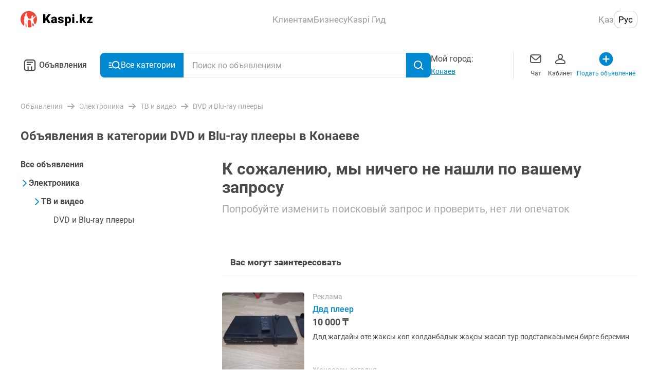

--- FILE ---
content_type: application/javascript; charset=UTF-8
request_url: https://obyavleniya.kaspi.kz/_nuxt/70ba4ee.js
body_size: 15418
content:
!function(){try{var t="undefined"!=typeof window?window:"undefined"!=typeof global?global:"undefined"!=typeof self?self:{},e=(new Error).stack;e&&(t._sentryDebugIds=t._sentryDebugIds||{},t._sentryDebugIds[e]="dc91899e-0fd3-473c-8aaf-9104445a8047",t._sentryDebugIdIdentifier="sentry-dbid-dc91899e-0fd3-473c-8aaf-9104445a8047")}catch(t){}}();var _global="undefined"!=typeof window?window:"undefined"!=typeof global?global:"undefined"!=typeof self?self:{};_global.SENTRY_RELEASE={id:"9ed80dcd74b143ceac1e455f5e0cba4d9f39aa74"},(window.webpackJsonp=window.webpackJsonp||[]).push([[55],{2:function(t,e,n){"use strict";n.d(e,"c",(function(){return R})),n.d(e,"d",(function(){return J})),n.d(e,"l",(function(){return z})),n.d(e,"m",(function(){return k})),n.d(e,"p",(function(){return A})),n.d(e,"q",(function(){return W})),n.d(e,"r",(function(){return I})),n.d(e,"s",(function(){return G})),n.d(e,"t",(function(){return Y}));n(10),n(9),n(8),n(13),n(14),n(68),n(97),n(36),n(98),n(103);var r=n(19),o=n(3),c=n(62),f=n(18),l=(n(34),n(57),n(682),n(6),n(683),n(58),n(12),n(119),n(27),n(43),n(684),n(688),n(46),n(275),n(276),n(277),n(278),n(279),n(280),n(281),n(282),n(283),n(284),n(285),n(286),n(287),n(288),n(225),n(226),n(227),n(228),n(229),n(230),n(231),n(232),n(233),n(234),n(235),n(236),n(237),n(238),n(239),n(240),n(241),n(7),n(96),n(90),n(69),n(4));n.d(e,"a",(function(){return l.computed})),n.d(e,"b",(function(){return l.customRef})),n.d(e,"e",(function(){return l.nextTick})),n.d(e,"f",(function(){return l.onBeforeMount})),n.d(e,"g",(function(){return l.onBeforeUnmount})),n.d(e,"h",(function(){return l.onMounted})),n.d(e,"i",(function(){return l.onUnmounted})),n.d(e,"j",(function(){return l.reactive})),n.d(e,"k",(function(){return l.ref})),n.d(e,"n",(function(){return l.toRefs})),n.d(e,"o",(function(){return l.unref})),n.d(e,"u",(function(){return l.watch}));var d=n(89),v=n(503),y=n.n(v);function h(t,e){var n="undefined"!=typeof Symbol&&t[Symbol.iterator]||t["@@iterator"];if(!n){if(Array.isArray(t)||(n=function(t,e){if(!t)return;if("string"==typeof t)return O(t,e);var n=Object.prototype.toString.call(t).slice(8,-1);"Object"===n&&t.constructor&&(n=t.constructor.name);if("Map"===n||"Set"===n)return Array.from(t);if("Arguments"===n||/^(?:Ui|I)nt(?:8|16|32)(?:Clamped)?Array$/.test(n))return O(t,e)}(t))||e&&t&&"number"==typeof t.length){n&&(t=n);var i=0,r=function(){};return{s:r,n:function(){return i>=t.length?{done:!0}:{done:!1,value:t[i++]}},e:function(t){throw t},f:r}}throw new TypeError("Invalid attempt to iterate non-iterable instance.\nIn order to be iterable, non-array objects must have a [Symbol.iterator]() method.")}var o,c=!0,f=!1;return{s:function(){n=n.call(t)},n:function(){var t=n.next();return c=t.done,t},e:function(t){f=!0,o=t},f:function(){try{c||null==n.return||n.return()}finally{if(f)throw o}}}}function O(t,e){(null==e||e>t.length)&&(e=t.length);for(var i=0,n=new Array(e);i<e;i++)n[i]=t[i];return n}function m(object,t){var e=Object.keys(object);if(Object.getOwnPropertySymbols){var n=Object.getOwnPropertySymbols(object);t&&(n=n.filter((function(t){return Object.getOwnPropertyDescriptor(object,t).enumerable}))),e.push.apply(e,n)}return e}function _(t){for(var i=1;i<arguments.length;i++){var source=null!=arguments[i]?arguments[i]:{};i%2?m(Object(source),!0).forEach((function(e){Object(o.a)(t,e,source[e])})):Object.getOwnPropertyDescriptors?Object.defineProperties(t,Object.getOwnPropertyDescriptors(source)):m(Object(source)).forEach((function(e){Object.defineProperty(t,e,Object.getOwnPropertyDescriptor(source,e))}))}return t}function w(t){if(!t)throw new Error("You must provide a key. You can have it generated automatically by adding '@nuxtjs/composition-api/dist/babel-plugin' to your Babel plugins.")}function j(){var t=Object(l.getCurrentInstance)();if(t)return t.proxy}function S(t){return t instanceof Function?t():t}var P={};var $=function(){var t,e=j();return{type:e?"ssrRefs":"globalRefs",setData:function(e,n){(t||P)[e]=x(n)}}},x=function(t){return t&&JSON.parse(JSON.stringify(t))||t},E=function(t,e){var n,r,o,c=arguments.length>2&&void 0!==arguments[2]?arguments[2]:"globalRefs";return null!=(o=null==(r=null==(n=window[d.a])?void 0:n[c])?void 0:r[e])?o:S(t)},k=function(t,e){w(e);var n=$(),r=n.type,o=(n.setData,E(t,e,r));return Object(l.ref)(o)};var D=function(t){return{head:function(){var e=t.head instanceof Function?t.head.call(this):t.head;if(!this._computedHead)return e;var n=this._computedHead.map((function(t){return Object(l.isReactive)(t)?Object(l.toRaw)(t):Object(l.isRef)(t)?t.value:t}));return y.a.apply(void 0,[{}].concat(Object(c.a)(n.reverse()),[e]))}}},I=function(t){var e=j();if(!e)throw new Error("useMeta must be called within a component.");if(!("head"in e.$options))throw new Error("In order to enable `useMeta`, please make sure you include `head: {}` within your component definition, and you are using the `defineComponent` exported from @nuxtjs/composition-api.");var n=function(){return e.$meta().refresh()};if(!e._computedHead){var r=Object(l.reactive)({titleTemplate:null,__dangerouslyDisableSanitizers:[],__dangerouslyDisableSanitizersByTagID:{},title:void 0,htmlAttrs:{},headAttrs:{},bodyAttrs:{},base:void 0,meta:[],link:[],style:[],script:[],noscript:[],changed:void 0,afterNavigation:void 0});e._computedHead=[r],e._metaRefs=Object(l.toRefs)(r),Object(l.watch)(Object.values(e._metaRefs),n,{immediate:!0})}if(t){var o=t instanceof Function?Object(l.computed)(t):Object(l.ref)(t);e._computedHead.push(o),Object(l.watch)(o,n,{immediate:!0})}return e._metaRefs},R=function(t){return"head"in t?_(_({},t),D(t)):t},A=function(){var t=j();if(!t)throw new Error("This must be called within a setup function.");return _(_({},(t[d.b]||t.$options).context),{},{route:Object(l.computed)((function(){return t.$route})),query:Object(l.computed)((function(){return t.$route.query})),from:Object(l.computed)((function(){return(t[d.b]||t.$options).context.from})),params:Object(l.computed)((function(){return t.$route.params}))})},C=window[d.a];function T(t){var e;if(t.message||"string"==typeof t)e=t.message||t;else try{e=JSON.stringify(t,null,2)}catch(n){e="[".concat(t.constructor.name,"]")}return _(_({},t),{},{message:e,statusCode:t.statusCode||t.status||t.response&&t.response.status||500})}var M=new WeakMap,U=new Map;function B(){return H.apply(this,arguments)}function H(){return(H=Object(f.a)(regeneratorRuntime.mark((function t(){var e,n,r,o,c=this;return regeneratorRuntime.wrap((function(t){for(;;)switch(t.prev=t.next){case 0:if(e=M.get(this)){t.next=3;break}return t.abrupt("return");case 3:return this[d.b].nbFetching++,this.$fetchState.pending=!0,this.$fetchState.error=null,this._hydrated=!1,n=null,r=Date.now(),t.prev=9,t.next=12,Promise.all(e.map((function(t){if(U.has(t))return U.get(t);var e=Promise.resolve(t(c)).finally((function(){return U.delete(t)}));return U.set(t,e),e})));case 12:t.next=18;break;case 14:t.prev=14,t.t0=t.catch(9),n=T(t.t0);case 18:if(!((o=(this._fetchDelay||0)-(Date.now()-r))>0)){t.next=22;break}return t.next=22,new Promise((function(t){return setTimeout(t,o)}));case 22:this.$fetchState.error=n,this.$fetchState.pending=!1,this.$fetchState.timestamp=Date.now(),this.$nextTick((function(){return c[d.b].nbFetching--}));case 26:case"end":return t.stop()}}),t,this,[[9,14]])})))).apply(this,arguments)}var F=function(t){t.$fetchState=t.$fetchState||Object(l.reactive)({error:null,pending:!1,timestamp:0})},V=function(data){var t=j();if(!t)throw new Error("This must be called within a setup function.");Object(l.onBeforeMount)((function(){for(var e in data)try{if(e in t){var n=e;if(t[n]===data[e])continue;if("function"==typeof t[n])continue;if(Object(l.isReactive)(t[n])){for(var r in t[n])r in data[e]||delete t[n][r];Object.assign(t[n],data[e]);continue}}Object(l.set)(t,e,data[e])}catch(t){0}}))};function K(){return(K=Object(f.a)(regeneratorRuntime.mark((function t(e){var data,content;return regeneratorRuntime.wrap((function(t){for(;;)switch(t.prev=t.next){case 0:if(e._fetchOnServer){t.next=2;break}return t.abrupt("return");case 2:return F(e),t.prev=3,t.next=6,B.call(e);case 6:t.next=12;break;case 8:t.prev=8,t.t0=t.catch(3),e.$fetchState.error=T(t.t0);case 12:e.$fetchState.pending=!1,e._fetchKey="push"in e.$ssrContext.nuxt.fetch?e.$ssrContext.nuxt.fetch.length:e._fetchKey||e.$ssrContext.fetchCounters[""]++,e.$vnode.data||(e.$vnode.data={}),(e.$vnode.data.attrs=e.$vnode.data.attrs||{})["data-fetch-key"]=e._fetchKey,data=_({},e._data),Object.entries(e.__composition_api_state__.rawBindings).forEach((function(t){var e=Object(r.a)(t,2),n=e[0],o=e[1];o instanceof Function||o instanceof Promise||(data[n]=Object(l.isRef)(o)?o.value:o)})),content=e.$fetchState.error?{_error:e.$fetchState.error}:JSON.parse(JSON.stringify(data)),"push"in e.$ssrContext.nuxt.fetch?e.$ssrContext.nuxt.fetch.push(content):e.$ssrContext.nuxt.fetch[e._fetchKey]=content;case 21:case"end":return t.stop()}}),t,null,[[3,8]])})))).apply(this,arguments)}function L(t){var e=t[d.b];if("_payloadFetchIndex"in e)return e._payloadFetchIndex=e._payloadFetchIndex||0,e._payloadFetchIndex++;var n=t.$options._scopeId||t.$options.name||"",r=function(t){var e=arguments.length>1&&void 0!==arguments[1]?arguments[1]:"";return function(){var n=arguments.length>0&&void 0!==arguments[0]?arguments[0]:e;return void 0===t[n]&&(t[n]=0),t[n]++}}(t[d.b]._fetchCounters,n),o=t.$options;if("function"==typeof o.fetchKey)return o.fetchKey.call(t,r);var c="string"==typeof o.fetchKey?o.fetchKey:n;return c?c+":"+r(c):String(r(c))}var N,W=function(t){var e,n=j();if(!n)throw new Error("This must be called within a setup function.");function r(){return{fetch:n.$fetch,fetchState:n.$fetchState,$fetch:n.$fetch,$fetchState:n.$fetchState}}if(function(t,e){var n=M.get(t)||[];M.set(t,[].concat(Object(c.a)(n),[e]))}(n,t),"function"==typeof n.$options.fetchOnServer?n._fetchOnServer=!1!==n.$options.fetchOnServer.call(n):n._fetchOnServer=!1!==n.$options.fetchOnServer,F(n),Object(l.onServerPrefetch)((function(){return function(t){return K.apply(this,arguments)}(n)})),n._fetchDelay="number"==typeof n.$options.fetchDelay?n.$options.fetchDelay:0,n.$fetch=B.bind(n),Object(l.onBeforeMount)((function(){return!n._hydrated&&B.call(n)})),!function(t){var e,n,r;return null==(r=null==(n=null==(e=t.$vnode)?void 0:e.elm)?void 0:n.dataset)?void 0:r.fetchKey}(n))return d.c&&function(t){t._fetchKey=L(t);var e=t.$options.fetchOnServer,n="function"==typeof e?!1!==e.call(t):!1!==e,r=t[d.b];if(n&&!(null==r?void 0:r.isPreview)&&(null==r?void 0:r._pagePayload)){t._hydrated=!0;var data=r._pagePayload.fetch[t._fetchKey];data&&data._error?t.$fetchState.error=data._error:V(data)}}(n),r();n._hydrated=!0,n._fetchKey=(null==(e=n.$vnode.elm)?void 0:e.dataset.fetchKey)||L(n);var data=C.fetch[n._fetchKey];return data&&data._error?(n.$fetchState.error=data._error,r()):(V(data),r())},z=(new Set,function(t){var head=t.app.head;Object.assign(t.app,D({head:head}))}),J=function(t){var e=t.app.setup;N=new Set,t.app.setup=function(){for(var t={},n=arguments.length,r=new Array(n),o=0;o<n;o++)r[o]=arguments[o];e instanceof Function&&(t=e.apply(void 0,r)||{});var c,f=h(N);try{for(f.s();!(c=f.n()).done;){var l=c.value;t=_(_({},t),l.call.apply(l,[this].concat(r))||{})}}catch(t){f.e(t)}finally{f.f()}return t}};var Q=function(t,e){return function(){var n=j();if(!n)throw new Error("This must be called within a setup function.");return!1!==e?Object(l.computed)((function(){return n[t]})):n[t]}},Y=Q("$router",!1),G=Q("$route")},292:function(t,e,n){"use strict";(function(t){let r,o;function c(){return void 0!==r||("undefined"!=typeof window&&window.performance?(r=!0,o=window.performance):void 0!==t&&(null===(e=t.perf_hooks)||void 0===e?void 0:e.performance)?(r=!0,o=t.perf_hooks.performance):r=!1),r?o.now():Date.now();var e}n.d(e,"a",(function(){return c}))}).call(this,n(91))},314:function(t,e,n){"use strict";(function(t){function r(){return o().__VUE_DEVTOOLS_GLOBAL_HOOK__}function o(){return"undefined"!=typeof navigator&&"undefined"!=typeof window?window:void 0!==t?t:{}}n.d(e,"a",(function(){return r})),n.d(e,"b",(function(){return o})),n.d(e,"c",(function(){return c}));const c="function"==typeof Proxy}).call(this,n(91))},362:function(t,e,n){"use strict";n.d(e,"a",(function(){return c}));var r=n(314);var time=n(292);class o{constructor(t,e){this.target=null,this.targetQueue=[],this.onQueue=[],this.plugin=t,this.hook=e;const n={};if(t.settings)for(const e in t.settings){const r=t.settings[e];n[e]=r.defaultValue}const r=`__vue-devtools-plugin-settings__${t.id}`;let o=Object.assign({},n);try{const t=localStorage.getItem(r),data=JSON.parse(t);Object.assign(o,data)}catch(t){}this.fallbacks={getSettings:()=>o,setSettings(t){try{localStorage.setItem(r,JSON.stringify(t))}catch(t){}o=t},now:()=>Object(time.a)()},e&&e.on("plugin:settings:set",((t,e)=>{t===this.plugin.id&&this.fallbacks.setSettings(e)})),this.proxiedOn=new Proxy({},{get:(t,e)=>this.target?this.target.on[e]:(...t)=>{this.onQueue.push({method:e,args:t})}}),this.proxiedTarget=new Proxy({},{get:(t,e)=>this.target?this.target[e]:"on"===e?this.proxiedOn:Object.keys(this.fallbacks).includes(e)?(...t)=>(this.targetQueue.push({method:e,args:t,resolve:()=>{}}),this.fallbacks[e](...t)):(...t)=>new Promise((n=>{this.targetQueue.push({method:e,args:t,resolve:n})}))})}async setRealTarget(t){this.target=t;for(const t of this.onQueue)this.target.on[t.method](...t.args);for(const t of this.targetQueue)t.resolve(await this.target[t.method](...t.args))}}function c(t,e){const n=t,c=Object(r.b)(),f=Object(r.a)(),l=r.c&&n.enableEarlyProxy;if(!f||!c.__VUE_DEVTOOLS_PLUGIN_API_AVAILABLE__&&l){const t=l?new o(n,f):null;(c.__VUE_DEVTOOLS_PLUGINS__=c.__VUE_DEVTOOLS_PLUGINS__||[]).push({pluginDescriptor:n,setupFn:e,proxy:t}),t&&e(t.proxiedTarget)}else f.emit("devtools-plugin:setup",t,e)}},4:function(t,e,n){"use strict";n.r(e),n.d(e,"EffectScope",(function(){return O})),n.d(e,"computed",(function(){return ae})),n.d(e,"createApp",(function(){return he})),n.d(e,"createRef",(function(){return vt})),n.d(e,"customRef",(function(){return Ot})),n.d(e,"default",(function(){return Re})),n.d(e,"defineAsyncComponent",(function(){return Ce})),n.d(e,"defineComponent",(function(){return Ae})),n.d(e,"del",(function(){return del})),n.d(e,"effectScope",(function(){return m})),n.d(e,"getCurrentInstance",(function(){return C})),n.d(e,"getCurrentScope",(function(){return _})),n.d(e,"h",(function(){return Oe})),n.d(e,"inject",(function(){return de})),n.d(e,"isRaw",(function(){return St})),n.d(e,"isReactive",(function(){return Pt})),n.d(e,"isReadonly",(function(){return Tt})),n.d(e,"isRef",(function(){return ht})),n.d(e,"markRaw",(function(){return At})),n.d(e,"nextTick",(function(){return ge})),n.d(e,"onActivated",(function(){return Jt})),n.d(e,"onBeforeMount",(function(){return Ft})),n.d(e,"onBeforeUnmount",(function(){return Nt})),n.d(e,"onBeforeUpdate",(function(){return Kt})),n.d(e,"onDeactivated",(function(){return Qt})),n.d(e,"onErrorCaptured",(function(){return zt})),n.d(e,"onMounted",(function(){return Vt})),n.d(e,"onScopeDispose",(function(){return w})),n.d(e,"onServerPrefetch",(function(){return Yt})),n.d(e,"onUnmounted",(function(){return Wt})),n.d(e,"onUpdated",(function(){return Lt})),n.d(e,"provide",(function(){return le})),n.d(e,"proxyRefs",(function(){return jt})),n.d(e,"reactive",(function(){return Rt})),n.d(e,"readonly",(function(){return Mt})),n.d(e,"ref",(function(){return yt})),n.d(e,"set",(function(){return ft})),n.d(e,"shallowReactive",(function(){return It})),n.d(e,"shallowReadonly",(function(){return Ut})),n.d(e,"shallowRef",(function(){return _t})),n.d(e,"toRaw",(function(){return Ct})),n.d(e,"toRef",(function(){return mt})),n.d(e,"toRefs",(function(){return gt})),n.d(e,"triggerRef",(function(){return wt})),n.d(e,"unref",(function(){return bt})),n.d(e,"useAttrs",(function(){return _e})),n.d(e,"useCSSModule",(function(){return ye})),n.d(e,"useCssModule",(function(){return ve})),n.d(e,"useSlots",(function(){return me})),n.d(e,"version",(function(){return Te})),n.d(e,"warn",(function(){return v})),n.d(e,"watch",(function(){return ue})),n.d(e,"watchEffect",(function(){return re})),n.d(e,"watchPostEffect",(function(){return oe})),n.d(e,"watchSyncEffect",(function(){return ie}));var r=function(t,b){return r=Object.setPrototypeOf||{__proto__:[]}instanceof Array&&function(t,b){t.__proto__=b}||function(t,b){for(var p in b)Object.prototype.hasOwnProperty.call(b,p)&&(t[p]=b[p])},r(t,b)};var o,c=function(){return c=Object.assign||function(t){for(var s,i=1,e=arguments.length;i<e;i++)for(var p in s=arguments[i])Object.prototype.hasOwnProperty.call(s,p)&&(t[p]=s[p]);return t},c.apply(this,arguments)};function f(t){var s="function"==typeof Symbol&&Symbol.iterator,e=s&&t[s],i=0;if(e)return e.call(t);if(t&&"number"==typeof t.length)return{next:function(){return t&&i>=t.length&&(t=void 0),{value:t&&t[i++],done:!t}}};throw new TypeError(s?"Object is not iterable.":"Symbol.iterator is not defined.")}function l(t,e){var n="function"==typeof Symbol&&t[Symbol.iterator];if(!n)return t;var r,o,i=n.call(t),c=[];try{for(;(void 0===e||e-- >0)&&!(r=i.next()).done;)c.push(r.value)}catch(t){o={error:t}}finally{try{r&&!r.done&&(n=i.return)&&n.call(i)}finally{if(o)throw o.error}}return c}function d(t,e,n){if(n||2===arguments.length)for(var r,i=0,o=e.length;i<o;i++)!r&&i in e||(r||(r=Array.prototype.slice.call(e,0,i)),r[i]=e[i]);return t.concat(r||Array.prototype.slice.call(e))}function v(t){var e,n,r,o;n=t,r=null===(e=C())||void 0===e?void 0:e.proxy,(o=R())&&o.util?o.util.warn(n,r):console.warn("[vue-composition-api] ".concat(n))}var y=[],h=function(){function t(t){this.active=!0,this.effects=[],this.cleanups=[],this.vm=t}return t.prototype.run=function(t){if(this.active)try{return this.on(),t()}finally{this.off()}else 0},t.prototype.on=function(){this.active&&(y.push(this),o=this)},t.prototype.off=function(){this.active&&(y.pop(),o=y[y.length-1])},t.prototype.stop=function(){this.active&&(this.vm.$destroy(),this.effects.forEach((function(t){return t.stop()})),this.cleanups.forEach((function(t){return t()})),this.active=!1)},t}(),O=function(t){function e(e){void 0===e&&(e=!1);var n,r=void 0;return function(t){var e=E;E=!1;try{t()}finally{E=e}}((function(){r=Z(I())})),n=t.call(this,r)||this,e||function(t,e){var n;if((e=e||o)&&e.active)return void e.effects.push(t);var r=null===(n=C())||void 0===n?void 0:n.proxy;r&&r.$on("hook:destroyed",(function(){return t.stop()}))}(n),n}return function(t,b){if("function"!=typeof b&&null!==b)throw new TypeError("Class extends value "+String(b)+" is not a constructor or null");function e(){this.constructor=t}r(t,b),t.prototype=null===b?Object.create(b):(e.prototype=b.prototype,new e)}(e,t),e}(h);function m(t){return new O(t)}function _(){return o}function w(t){o&&o.cleanups.push(t)}function j(){var t,e;return(null===(t=_())||void 0===t?void 0:t.vm)||(null===(e=C())||void 0===e?void 0:e.proxy)}var S=void 0;try{var P=n(11);P&&D(P)?S=P:P&&"default"in P&&D(P.default)&&(S=P.default)}catch(t){}var $=null,x=null,E=!0,k="__composition_api_installed__";function D(t){return t&&G(t)&&"Vue"===t.name}function I(){return $}function R(){return $||S}function A(t){if(E){var e=x;null==e||e.scope.off(),null==(x=t)||x.scope.on()}}function C(){return x}var T=new WeakMap;function M(t){if(T.has(t))return T.get(t);var e={proxy:t,update:t.$forceUpdate,type:t.$options,uid:t._uid,emit:t.$emit.bind(t),parent:null,root:null};!function(t){if(!t.scope){var e=new h(t.proxy);t.scope=e,t.proxy.$on("hook:destroyed",(function(){return e.stop()}))}t.scope}(e);return["data","props","attrs","refs","vnode","slots"].forEach((function(n){F(e,n,{get:function(){return t["$".concat(n)]}})})),F(e,"isMounted",{get:function(){return t._isMounted}}),F(e,"isUnmounted",{get:function(){return t._isDestroyed}}),F(e,"isDeactivated",{get:function(){return t._inactive}}),F(e,"emitted",{get:function(){return t._events}}),T.set(t,e),t.$parent&&(e.parent=M(t.$parent)),t.$root&&(e.root=M(t.$root)),e}function U(t){return"function"==typeof t&&/native code/.test(t.toString())}var B="undefined"!=typeof Symbol&&U(Symbol)&&"undefined"!=typeof Reflect&&U(Reflect.ownKeys),H=function(t){return t};function F(t,e,n){var r=n.get,o=n.set;Object.defineProperty(t,e,{enumerable:!0,configurable:!0,get:r||H,set:o||H})}function V(t,e,n,r){Object.defineProperty(t,e,{value:n,enumerable:!!r,writable:!0,configurable:!0})}function K(t,e){return Object.hasOwnProperty.call(t,e)}function L(t){return Array.isArray(t)}var N,W=Object.prototype.toString,z=function(t){return W.call(t)};function J(t){var e=parseFloat(String(t));return e>=0&&Math.floor(e)===e&&isFinite(t)&&e<=4294967295}function Q(t){return null!==t&&"object"==typeof t}function Y(t){return"[object Object]"===function(t){return Object.prototype.toString.call(t)}(t)}function G(t){return"function"==typeof t}function X(t,e){return e=e||C()}function Z(t,e){void 0===e&&(e={});var n=t.config.silent;t.config.silent=!0;var r=new t(e);return t.config.silent=n,r}function tt(t,e){return function(){for(var n=[],r=0;r<arguments.length;r++)n[r]=arguments[r];if(t.$scopedSlots[e])return t.$scopedSlots[e].apply(t,n)}}function et(t){return B?Symbol.for(t):t}var nt=et("composition-api.preFlushQueue"),ot=et("composition-api.postFlushQueue"),it="composition-api.refKey",ut=new WeakMap,ct=new WeakMap,at=new WeakMap;function ft(t,e,n){var r=I().util,o=(r.warn,r.defineReactive);var c=t.__ob__;function f(){c&&Q(n)&&!K(n,"__ob__")&&kt(n)}if(L(t)){if(J(e))return t.length=Math.max(t.length,e),t.splice(e,1,n),f(),n;if("length"===e&&n!==t.length)return t.length=n,null==c||c.dep.notify(),n}return e in t&&!(e in Object.prototype)?(t[e]=n,f(),n):t._isVue||c&&c.vmCount?n:c?(o(c.value,e,n),xt(t,e,n),f(),c.dep.notify(),n):(t[e]=n,n)}var st=!1;function lt(t){st=t}var pt=function(t){F(this,"value",{get:t.get,set:t.set})};function vt(t,e,n){void 0===e&&(e=!1),void 0===n&&(n=!1);var r=new pt(t);n&&(r.effect=!0);var o=Object.seal(r);return e&&at.set(o,!0),o}function yt(t){var e;if(ht(t))return t;var n=Rt(((e={})[it]=t,e));return vt({get:function(){return n[it]},set:function(t){return n[it]=t}})}function ht(t){return t instanceof pt}function bt(t){return ht(t)?t.value:t}function gt(t){if(!Y(t))return t;var e={};for(var n in t)e[n]=mt(t,n);return e}function Ot(t){var e=yt(0);return vt(t((function(){e.value}),(function(){++e.value})))}function mt(object,t){t in object||ft(object,t,void 0);var e=object[t];return ht(e)?e:vt({get:function(){return object[t]},set:function(e){return object[t]=e}})}function _t(t){var e;if(ht(t))return t;var n=It(((e={})[it]=t,e));return vt({get:function(){return n[it]},set:function(t){return n[it]=t}})}function wt(t){ht(t)&&(lt(!0),t.value=t.value,lt(!1))}function jt(t){var e,n,r;if(Pt(t))return t;var o=Rt(((e={})[it]=t,e));V(o,it,o[it],!1);var c=function(t){F(o,t,{get:function(){return ht(o[it][t])?o[it][t].value:o[it][t]},set:function(e){if(ht(o[it][t]))return o[it][t].value=bt(e);o[it][t]=bt(e)}})};try{for(var l=f(Object.keys(t)),d=l.next();!d.done;d=l.next()){c(d.value)}}catch(t){n={error:t}}finally{try{d&&!d.done&&(r=l.return)&&r.call(l)}finally{if(n)throw n.error}}return o}function St(t){var e;return Boolean(t&&K(t,"__ob__")&&"object"==typeof t.__ob__&&(null===(e=t.__ob__)||void 0===e?void 0:e.__v_skip))}function Pt(t){var e;return Boolean(t&&K(t,"__ob__")&&"object"==typeof t.__ob__&&!(null===(e=t.__ob__)||void 0===e?void 0:e.__v_skip))}function $t(t){if(!(!Y(t)||St(t)||L(t)||ht(t)||(e=t,n=I(),n&&e instanceof n)||ut.has(t))){var e,n;ut.set(t,!0);for(var r=Object.keys(t),i=0;i<r.length;i++)xt(t,r[i])}}function xt(t,e,n){if("__ob__"!==e&&!St(t[e])){var r,o,c=Object.getOwnPropertyDescriptor(t,e);if(c){if(!1===c.configurable)return;r=c.get,o=c.set,r&&!o||2!==arguments.length||(n=t[e])}$t(n),F(t,e,{get:function(){var o=r?r.call(t):n;return e!==it&&ht(o)?o.value:o},set:function(c){r&&!o||(e!==it&&ht(n)&&!ht(c)?n.value=c:o?(o.call(t,c),n=c):n=c,$t(c))}})}}function Et(t){var e,n=R();n.observable?e=n.observable(t):e=Z(n,{data:{$$state:t}})._data.$$state;return K(e,"__ob__")||kt(e),e}function kt(t,e){var n,r;if(void 0===e&&(e=new Set),!e.has(t)&&!K(t,"__ob__")&&Object.isExtensible(t)){V(t,"__ob__",function(t){void 0===t&&(t={});return{value:t,dep:{notify:H,depend:H,addSub:H,removeSub:H}}}(t)),e.add(t);try{for(var o=f(Object.keys(t)),c=o.next();!c.done;c=o.next()){var l=t[c.value];(Y(l)||L(l))&&!St(l)&&Object.isExtensible(l)&&kt(l,e)}}catch(t){n={error:t}}finally{try{c&&!c.done&&(r=o.return)&&r.call(o)}finally{if(n)throw n.error}}}}function Dt(){return Et({}).__ob__}function It(t){var e,n;if(!Q(t))return t;if(!Y(t)&&!L(t)||St(t)||!Object.isExtensible(t))return t;var r=Et(L(t)?[]:{}),o=r.__ob__,c=function(e){var n,c,f=t[e],l=Object.getOwnPropertyDescriptor(t,e);if(l){if(!1===l.configurable)return"continue";n=l.get,c=l.set}F(r,e,{get:function(){var t;return null===(t=o.dep)||void 0===t||t.depend(),f},set:function(e){var r;n&&!c||(st||f!==e)&&(c?c.call(t,e):f=e,null===(r=o.dep)||void 0===r||r.notify())}})};try{for(var l=f(Object.keys(t)),d=l.next();!d.done;d=l.next()){c(d.value)}}catch(t){e={error:t}}finally{try{d&&!d.done&&(n=l.return)&&n.call(l)}finally{if(e)throw e.error}}return r}function Rt(t){if(!Q(t))return t;if(!Y(t)&&!L(t)||St(t)||!Object.isExtensible(t))return t;var e=Et(t);return $t(e),e}function At(t){if(!Y(t)&&!L(t)||!Object.isExtensible(t))return t;var e=Dt();return e.__v_skip=!0,V(t,"__ob__",e),ct.set(t,!0),t}function Ct(t){var e;return St(t)||!Object.isExtensible(t)?t:(null===(e=null==t?void 0:t.__ob__)||void 0===e?void 0:e.value)||t}function Tt(t){return at.has(t)}function Mt(t){return at.set(t,!0),t}function Ut(t){var e,n;if(!Q(t))return t;if(!Y(t)&&!L(t)||!Object.isExtensible(t)&&!ht(t))return t;var r=ht(t)?new pt({}):Pt(t)?Et({}):{},o=Rt({}).__ob__,c=function(e){var n,c=t[e],f=Object.getOwnPropertyDescriptor(t,e);if(f){if(!1===f.configurable&&!ht(t))return"continue";n=f.get}F(r,e,{get:function(){var e=n?n.call(t):c;return o.dep.depend(),e},set:function(t){0}})};try{for(var l=f(Object.keys(t)),d=l.next();!d.done;d=l.next()){c(d.value)}}catch(t){e={error:t}}finally{try{d&&!d.done&&(n=l.return)&&n.call(l)}finally{if(e)throw e.error}}return at.set(r,!0),r}function del(t,e){I().util.warn;if(L(t)&&J(e))t.splice(e,1);else{var n=t.__ob__;t._isVue||n&&n.vmCount||K(t,e)&&(delete t[e],n&&n.dep.notify())}}function Bt(t){return function(e,n){var r,o=X("on".concat((r=t)[0].toUpperCase()+r.slice(1)),n);return o&&function(t,e,n,r){var o=e.proxy.$options,c=t.config.optionMergeStrategies[n],f=function(t,e){return function(){for(var n=[],r=0;r<arguments.length;r++)n[r]=arguments[r];var o=C();A(t);try{return e.apply(void 0,d([],l(n),!1))}finally{A(o)}}}(e,r);return o[n]=c(o[n],f),f}(I(),o,t,e)}}var Ht,Ft=Bt("beforeMount"),Vt=Bt("mounted"),Kt=Bt("beforeUpdate"),Lt=Bt("updated"),Nt=Bt("beforeDestroy"),Wt=Bt("destroyed"),zt=Bt("errorCaptured"),Jt=Bt("activated"),Qt=Bt("deactivated"),Yt=Bt("serverPrefetch");function qt(){Zt(this,nt)}function Gt(){Zt(this,ot)}function Xt(){var t=j();return t?function(t){return void 0!==t[nt]}(t)||function(t){t[nt]=[],t[ot]=[],t.$on("hook:beforeUpdate",qt),t.$on("hook:updated",Gt)}(t):(Ht||(Ht=Z(I())),t=Ht),t}function Zt(t,e){for(var n=t[e],r=0;r<n.length;r++)n[r]();n.length=0}function te(t,e,n){var r=function(){t.$nextTick((function(){t[nt].length&&Zt(t,nt),t[ot].length&&Zt(t,ot)}))};switch(n){case"pre":r(),t[nt].push(e);break;case"post":r(),t[ot].push(e);break;default:!function(t,e){if(!t)throw new Error("[vue-composition-api] ".concat(e))}(!1,'flush must be one of ["post", "pre", "sync"], but got '.concat(n))}}function ee(t,e){var n=t.teardown;t.teardown=function(){for(var r=[],o=0;o<arguments.length;o++)r[o]=arguments[o];n.apply(t,r),e()}}function ne(t,source,e,n){var r;var o,c=n.flush,f="sync"===c,v=function(t){o=function(){try{t()}catch(t){!function(t,e,n){if("undefined"==typeof window||"undefined"==typeof console)throw t;console.error(t)}(t)}}},y=function(){o&&(o(),o=null)},h=function(e){return f||t===Ht?e:function(){for(var n=[],r=0;r<arguments.length;r++)n[r]=arguments[r];return te(t,(function(){e.apply(void 0,d([],l(n),!1))}),c)}};if(null===e){var O=!1,m=function(t,e,n,r){var o=t._watchers.length;return t.$watch(e,n,{immediate:r.immediateInvokeCallback,deep:r.deep,lazy:r.noRun,sync:r.sync,before:r.before}),t._watchers[o]}(t,(function(){if(!O)try{O=!0,source(v)}finally{O=!1}}),H,{deep:n.deep||!1,sync:f,before:y});ee(m,y),m.lazy=!1;var _=m.get.bind(m);return m.get=h(_),function(){m.teardown()}}var w,j=n.deep,S=!1;if(ht(source)?w=function(){return source.value}:Pt(source)?(w=function(){return source},j=!0):L(source)?(S=!0,w=function(){return source.map((function(s){return ht(s)?s.value:Pt(s)?ce(s):G(s)?s():H}))}):w=G(source)?source:H,j){var P=w;w=function(){return ce(P())}}var $=function(t,n){if(j||!S||!t.every((function(t,i){return e=t,r=n[i],e===r?0!==e||1/e==1/r:e!=e&&r!=r;var e,r})))return y(),e(t,n,v)},x=h($);if(n.immediate){var E=x,k=function(t,e){return k=E,$(t,L(t)?[]:e)};x=function(t,e){return k(t,e)}}var D=t.$watch(w,x,{immediate:n.immediate,deep:j,sync:f}),I=t._watchers[t._watchers.length-1];return Pt(I.value)&&(null===(r=I.value.__ob__)||void 0===r?void 0:r.dep)&&j&&I.value.__ob__.dep.addSub({update:function(){I.run()}}),ee(I,y),function(){D()}}function re(t,e){var n=function(t){return c({flush:"pre"},t)}(e);return ne(Xt(),t,null,n)}function oe(t){return re(t,{flush:"post"})}function ie(t){return re(t,{flush:"sync"})}function ue(source,t,e){var n=null;G(t)?n=t:(e=t,n=null);var r=function(t){return c({immediate:!1,deep:!1,flush:"pre"},t)}(e);return ne(Xt(),source,n,r)}function ce(t,e){if(void 0===e&&(e=new Set),!Q(t)||e.has(t)||ct.has(t))return t;if(e.add(t),ht(t))ce(t.value,e);else if(L(t))for(var i=0;i<t.length;i++)ce(t[i],e);else if("[object Set]"===z(t)||function(t){return"[object Map]"===z(t)}(t))t.forEach((function(t){ce(t,e)}));else if(Y(t))for(var n in t)ce(t[n],e);return t}function ae(t){var e,n,r,o,c=j();if(G(t)?e=t:(e=t.get,n=t.set),c&&!c.$isServer){var f,l=function(){if(!N){var t=Z(I(),{computed:{value:function(){return 0}}}),e=t._computedWatchers.value.constructor,n=t._data.__ob__.dep.constructor;N={Watcher:e,Dep:n},t.$destroy()}return N}(),d=l.Watcher,v=l.Dep;o=function(){return f||(f=new d(c,e,H,{lazy:!0})),f.dirty&&f.evaluate(),v.target&&f.depend(),f.value},r=function(t){n&&n(t)}}else{var y=Z(I(),{computed:{$$state:{get:e,set:n}}});c&&c.$on("hook:destroyed",(function(){return y.$destroy()})),o=function(){return y.$$state},r=function(t){y.$$state=t}}return vt({get:o,set:r},!n,!0)}var fe={};function se(t,e){for(var source=e;source;){if(source._provided&&K(source._provided,t))return source._provided[t];source=source.$parent}return fe}function le(t,e){var n,r=null===(n=X())||void 0===n?void 0:n.proxy;if(r){if(!r._provided){var o={};F(r,"_provided",{get:function(){return o},set:function(t){return Object.assign(o,t)}})}r._provided[t]=e}}function de(t,e,n){var r;void 0===n&&(n=!1);var o=null===(r=C())||void 0===r?void 0:r.proxy;if(o){if(!t)return e;var c=se(t,o);return c!==fe?c:arguments.length>1?n&&G(e)?e():e:void 0}}var pe={},ve=function(t){var e;void 0===t&&(t="$style");var n=C();if(!n)return pe;var r=null===(e=n.proxy)||void 0===e?void 0:e[t];return r||pe},ye=ve;function he(t,e){void 0===e&&(e=void 0);var n=I(),r=void 0,o={},f={config:n.config,use:n.use.bind(n),mixin:n.mixin.bind(n),component:n.component.bind(n),provide:function(t,e){return o[t]=e,this},directive:function(t,e){return e?(n.directive(t,e),f):n.directive(t)},mount:function(f,l){return r||((r=new n(c(c({propsData:e},t),{provide:c(c({},o),t.provide)}))).$mount(f,l),r)},unmount:function(){r&&(r.$destroy(),r=void 0)}};return f}var be,ge=function(){for(var t,e=[],n=0;n<arguments.length;n++)e[n]=arguments[n];return null===(t=I())||void 0===t?void 0:t.nextTick.apply(this,e)},Oe=function(){for(var t,e=[],n=0;n<arguments.length;n++)e[n]=arguments[n];var r=(null==this?void 0:this.proxy)||(null===(t=C())||void 0===t?void 0:t.proxy);return r?r.$createElement.apply(r,e):(be||(be=Z(I()).$createElement),be.apply(be,e))};function me(){return we().slots}function _e(){return we().attrs}function we(){return C().setupContext}var je={set:function(t,e,n){(t.__composition_api_state__=t.__composition_api_state__||{})[e]=n},get:function(t,e){return(t.__composition_api_state__||{})[e]}};function Se(t){var e=je.get(t,"rawBindings")||{};if(e&&Object.keys(e).length){for(var n=t.$refs,r=je.get(t,"refs")||[],o=0;o<r.length;o++){var c=e[d=r[o]];!n[d]&&c&&ht(c)&&(c.value=null)}var f=Object.keys(n),l=[];for(o=0;o<f.length;o++){var d;c=e[d=f[o]];n[d]&&c&&ht(c)&&(c.value=n[d],l.push(d))}je.set(t,"refs",l)}}function Pe(t){for(var e=[t._vnode];e.length;){var n=e.pop();if(n&&(n.context&&Se(n.context),n.children))for(var i=0;i<n.children.length;++i)e.push(n.children[i])}}function $e(t,e){var n,r;if(t){var o=je.get(t,"attrBindings");if(o||e){if(!o){var c=Rt({});o={ctx:e,data:c},je.set(t,"attrBindings",o),F(e,"attrs",{get:function(){return null==o?void 0:o.data},set:function(){}})}var source=t.$attrs,l=function(e){K(o.data,e)||F(o.data,e,{get:function(){return t.$attrs[e]}})};try{for(var d=f(Object.keys(source)),v=d.next();!v.done;v=d.next()){l(v.value)}}catch(t){n={error:t}}finally{try{v&&!v.done&&(r=d.return)&&r.call(d)}finally{if(n)throw n.error}}}}}function xe(t,e){var n=t.$options._parentVnode;if(n){for(var r=je.get(t,"slots")||[],o=function(t,e){var n;if(t){if(t._normalized)return t._normalized;for(var r in n={},t)t[r]&&"$"!==r[0]&&(n[r]=!0)}else n={};for(var r in e)r in n||(n[r]=!0);return n}(n.data.scopedSlots,t.$slots),c=0;c<r.length;c++){o[l=r[c]]||delete e[l]}var f=Object.keys(o);for(c=0;c<f.length;c++){var l;e[l=f[c]]||(e[l]=tt(t,l))}je.set(t,"slots",f)}}function Ee(t,e,n){var r=C();A(t);try{return e(t)}catch(t){if(!n)throw t;n(t)}finally{A(r)}}function ke(t){function e(t,n){if(void 0===n&&(n=new Set),!n.has(t)&&Y(t)&&!ht(t)&&!Pt(t)&&!St(t)){var r=I().util.defineReactive;Object.keys(t).forEach((function(o){var c=t[o];r(t,o,c),c&&(n.add(c),e(c,n))}))}}function n(t,e){return void 0===e&&(e=new Map),e.has(t)?e.get(t):(e.set(t,!1),L(t)&&Pt(t)?(e.set(t,!0),!0):!(!Y(t)||St(t)||ht(t))&&Object.keys(t).some((function(r){return n(t[r],e)})))}t.mixin({beforeCreate:function(){var t=this,r=t.$options,o=r.setup,c=r.render;c&&(r.render=function(){for(var e=this,n=[],r=0;r<arguments.length;r++)n[r]=arguments[r];return Ee(M(t),(function(){return c.apply(e,n)}))});if(!o)return;if(!G(o))return void 0;var data=r.data;r.data=function(){return function(t,r){void 0===r&&(r={});var o,c=t.$options.setup,f=function(t){var e={slots:{}},n=["emit"];["root","parent","refs","listeners","isServer","ssrContext"].forEach((function(n){var r="$".concat(n);F(e,n,{get:function(){return t[r]},set:function(){}})})),$e(t,e),n.forEach((function(n){var r="$".concat(n);F(e,n,{get:function(){return function(){for(var e=[],n=0;n<arguments.length;n++)e[n]=arguments[n];t[r].apply(t,e)}}})})),!1;return e}(t),l=M(t);if(l.setupContext=f,V(r,"__ob__",Dt()),xe(t,f.slots),Ee(l,(function(){o=c(r,f)})),!o)return;if(G(o)){var d=o;return void(t.$options.render=function(){return xe(t,f.slots),Ee(l,(function(){return d()}))})}if(Q(o)){Pt(o)&&(o=gt(o)),je.set(t,"rawBindings",o);var v=o;return void Object.keys(v).forEach((function(r){var o=v[r];if(!ht(o))if(Pt(o))L(o)&&(o=yt(o));else if(G(o)){var c=o;o=o.bind(t),Object.keys(c).forEach((function(t){o[t]=c[t]}))}else Q(o)?n(o)&&e(o):o=yt(o);!function(t,e,n){var r=t.$options.props;e in t||r&&K(r,e)||(ht(n)?F(t,e,{get:function(){return n.value},set:function(t){n.value=t}}):F(t,e,{get:function(){return Pt(n)&&n.__ob__.dep.depend(),n},set:function(t){n=t}}))}(t,r,o)}))}0}(t,t.$props),G(data)?data.call(t,t):data||{}}},mounted:function(){Pe(this)},beforeUpdate:function(){$e(this)},updated:function(){Pe(this)}})}function De(t,e){if(!t)return e;if(!e)return t;for(var n,r,o,c=B?Reflect.ownKeys(t):Object.keys(t),i=0;i<c.length;i++)"__ob__"!==(n=c[i])&&(r=e[n],o=t[n],K(e,n)?r!==o&&Y(r)&&!ht(r)&&Y(o)&&!ht(o)&&De(o,r):e[n]=o);return e}function Ie(t){(function(t){return $&&K(t,k)})(t)||(t.config.optionMergeStrategies.setup=function(t,e){return function(n,r){return De(G(t)?t(n,r)||{}:void 0,G(e)?e(n,r)||{}:void 0)}},function(t){$=t,Object.defineProperty(t,k,{configurable:!0,writable:!0,value:!0})}(t),ke(t))}var Re={install:function(t){return Ie(t)}};function Ae(t){return t}function Ce(source){G(source)&&(source={loader:source});var t=source.loader,e=source.loadingComponent,n=source.errorComponent,r=source.delay,o=void 0===r?200:r,c=source.timeout,f=(source.suspensible,source.onError);var l=null,d=0,v=function(){var e;return l||(e=l=t().catch((function(t){if(t=t instanceof Error?t:new Error(String(t)),f)return new Promise((function(e,n){f(t,(function(){return e((d++,l=null,v()))}),(function(){return n(t)}),d+1)}));throw t})).then((function(t){return e!==l&&l?l:(t&&(t.__esModule||"Module"===t[Symbol.toStringTag])&&(t=t.default),t)})))};return function(){return{component:v(),delay:o,timeout:c,error:n,loading:e}}}var Te="1.7.1";"undefined"!=typeof window&&window.Vue&&window.Vue.use(Re)},503:function(t,e,n){"use strict";function r(t){return null!==t&&"object"==typeof t}function o(t,e,n=".",c){if(!r(e))return o(t,{},n,c);const f=Object.assign({},e);for(const e in t){if("__proto__"===e||"constructor"===e)continue;const l=t[e];null!=l&&(c&&c(f,e,l,n)||(Array.isArray(l)&&Array.isArray(f[e])?f[e]=f[e].concat(l):r(l)&&r(f[e])?f[e]=o(l,f[e],(n?`${n}.`:"")+e.toString(),c):f[e]=l))}return f}function c(t){return(...e)=>e.reduce(((p,e)=>o(p,e,"",t)),{})}const f=c();f.fn=c(((t,e,n,r)=>{if(void 0!==t[e]&&"function"==typeof n)return t[e]=n(t[e]),!0})),f.arrayFn=c(((t,e,n,r)=>{if(Array.isArray(t[e])&&"function"==typeof n)return t[e]=n(t[e]),!0})),f.extend=c,t.exports=f},536:function(t,e,n){"use strict";(function(t){n.d(e,"a",(function(){return L}));var r=n(0),o=(n(35),n(1));function c(t){var e;const n=Object(o.resolveUnref)(t);return null!=(e=null==n?void 0:n.$el)?e:n}const f=o.isClient?window:void 0;function l(...t){let e,n,l,d;if(Object(o.isString)(t[0])||Array.isArray(t[0])?([n,l,d]=t,f):[e,n,l,d]=t,!e)return o.noop;Array.isArray(n)||[n],Array.isArray(l)||[l];const v=[],y=()=>{v.forEach((t=>t())),v.length=0},h=Object(r.watch)((()=>[c(e),Object(o.resolveUnref)(d)]),(([t,e])=>{y(),t&&v.push(...n.flatMap((n=>l.map((r=>((t,e,n,r)=>(t.addEventListener(e,n,r),()=>t.removeEventListener(e,n,r)))(t,n,r,e))))))}),{immediate:!0,flush:"post"}),O=()=>{h(),y()};return Object(o.tryOnScopeDispose)(O),O}let d=!1;function v(t,e,n={}){const{window:r=f,ignore:v=[],capture:y=!0,detectIframe:h=!1}=n;if(!r)return;o.isIOS&&!d&&(!0,Array.from(r.document.body.children).forEach((t=>t.addEventListener("click",o.noop))));let O=!0;const m=t=>v.some((e=>{if("string"==typeof e)return Array.from(r.document.querySelectorAll(e)).some((e=>e===t.target||t.composedPath().includes(e)));{const n=c(e);return n&&(t.target===n||t.composedPath().includes(n))}})),_=[l(r,"click",(n=>{const r=c(t);r&&r!==n.target&&!n.composedPath().includes(r)&&(0===n.detail&&!m(n),O?e(n):!0)}),{passive:!0,capture:y}),l(r,"pointerdown",(e=>{const n=c(t);n&&(!e.composedPath().includes(n)&&!m(e))}),{passive:!0}),h&&l(r,"blur",(n=>{var o;const f=c(t);"IFRAME"!==(null==r.document.activeElement?void 0:o.tagName)||(null==f?void 0:f.contains(r.document.activeElement))||e(n)}))].filter(Boolean);return()=>_.forEach((t=>t()))}o.directiveHooks.mounted,o.directiveHooks.unmounted;function y(...t){let e,n,r={};3===t.length?(t[0],t[1],t[2]):2===t.length?"object"==typeof t[1]?(!0,t[0],t[1]):(t[0],t[1]):(!0,t[0]);const{target:o=f,eventName:c="keydown",passive:d=!1}=r,v="function"==typeof e?y:"string"==typeof y?t=>t.key===y:Array.isArray(y)?t=>y.includes(t.key):()=>!0;var y;return l(o,c,(t=>{v(t)&&n(t)}),d)}var h=Object.defineProperty,O=Object.getOwnPropertySymbols,m=Object.prototype.hasOwnProperty,_=Object.prototype.propertyIsEnumerable,w=(t,e,n)=>e in t?h(t,e,{enumerable:!0,configurable:!0,writable:!0,value:n}):t[e]=n;o.directiveHooks.mounted;function j(t,e,n){var o,f;const d=Object(r.computed)((()=>c(t)));let v;function y(){v&&(clearTimeout(v),void 0)}const h={capture:null==(null==n?void 0:n.modifiers)?void 0:o.capture,once:null==(null==n?void 0:n.modifiers)?void 0:f.once};l(d,"pointerdown",(function(t){var r,o,c,f;(null==(null==n?void 0:n.modifiers)?void 0:r.self)&&t.target!==d.value||(y(),(null==(null==n?void 0:n.modifiers)?void 0:o.prevent)&&t.preventDefault(),(null==(null==n?void 0:n.modifiers)?void 0:c.stop)&&t.stopPropagation(),setTimeout((()=>e(t)),null!=(null==n?void 0:n.delay)?f:500))}),h),l(d,"pointerup",y,h),l(d,"pointerleave",y,h)}o.directiveHooks.mounted;const S="undefined"!=typeof globalThis?globalThis:"undefined"!=typeof window?window:void 0!==t?t:"undefined"!=typeof self?self:{},P="__vueuse_ssr_handlers__";S[P]=S[P]||{};S[P];Object.defineProperty,Object.getOwnPropertySymbols,Object.prototype.hasOwnProperty,Object.prototype.propertyIsEnumerable;function $(t,e=!1){const n=Object(r.ref)(),c=()=>n.value=Boolean(t());return c(),Object(o.tryOnMounted)(c,e),n}Object.defineProperty,Object.getOwnPropertySymbols,Object.prototype.hasOwnProperty,Object.prototype.propertyIsEnumerable;Object.defineProperty,Object.defineProperties,Object.getOwnPropertyDescriptors,Object.getOwnPropertySymbols,Object.prototype.hasOwnProperty,Object.prototype.propertyIsEnumerable;o.directiveHooks.mounted;var x=Object.getOwnPropertySymbols,E=Object.prototype.hasOwnProperty,k=Object.prototype.propertyIsEnumerable;function D(t,e,n={}){const l=n,{window:d=f}=l,v=((source,t)=>{var e={};for(var n in source)E.call(source,n)&&t.indexOf(n)<0&&(e[n]=source[n]);if(null!=source&&x)for(var n of x(source))t.indexOf(n)<0&&k.call(source,n)&&(e[n]=source[n]);return e})(l,["window"]);let y;const h=$((()=>d&&"ResizeObserver"in d)),O=()=>{y&&(y.disconnect(),void 0)},m=Object(r.watch)((()=>c(t)),(t=>{O(),h.value&&d&&t&&(new ResizeObserver(e),y.observe(t,v))}),{immediate:!0,flush:"post"}),_=()=>{O(),m()};return Object(o.tryOnScopeDispose)(_),{isSupported:h,stop:_}}o.directiveHooks.mounted;function I(element,{window:t=f,scrollTarget:e}={}){const n=Object(r.ref)(!1),o=()=>{if(!t)return;const e=t.document,r=c(element);if(r){const rect=r.getBoundingClientRect();n.value=rect.top<=(t.innerHeight||e.documentElement.clientHeight)&&rect.left<=(t.innerWidth||e.documentElement.clientWidth)&&rect.bottom>=0&&rect.right>=0}else n.value=!1};return Object(r.watch)((()=>c(element)),(()=>o()),{immediate:!0,flush:"post"}),t&&l(e||t,"scroll",o,{capture:!1,passive:!0}),n}o.directiveHooks.mounted;Object.defineProperty,Object.getOwnPropertySymbols,Object.prototype.hasOwnProperty,Object.prototype.propertyIsEnumerable;function R(element,t={}){const{throttle:e=0,idle:n=200,onStop:c=o.noop,onScroll:f=o.noop,offset:d={left:0,right:0,top:0,bottom:0},eventListenerOptions:v={capture:!1,passive:!0},behavior:y="auto"}=t,h=Object(r.ref)(0),O=Object(r.ref)(0),m=Object(r.computed)({get:()=>h.value,set(t){w(t,void 0)}}),_=Object(r.computed)({get:()=>O.value,set(t){w(void 0,t)}});function w(t,e){var n,r,c;const f=Object(o.resolveUnref)(element);f&&(null==(f instanceof Document?document.body:f)||c.scrollTo({top:null!=Object(o.resolveUnref)(e)?n:_.value,left:null!=Object(o.resolveUnref)(t)?r:m.value,behavior:Object(o.resolveUnref)(y)}))}const j=Object(r.ref)(!1),S=Object(r.reactive)({left:!0,right:!1,top:!0,bottom:!1}),P=Object(r.reactive)({left:!1,right:!1,top:!1,bottom:!1}),$=t=>{j.value&&(j.value=!1,P.left=!1,P.right=!1,P.top=!1,P.bottom=!1,c(t))},x=Object(o.useDebounceFn)($,e+n),E=t=>{const e=t.target===document?t.target.documentElement:t.target,n=e.scrollLeft;P.left=n<h.value,P.right=n>O.value,S.left=n<=0+(d.left||0),S.right=n+e.clientWidth>=e.scrollWidth-(d.right||0)-1,h.value=n;let r=e.scrollTop;t.target!==document||r||document.body.scrollTop,P.top=r<O.value,P.bottom=r>O.value,S.top=r<=0+(d.top||0),S.bottom=r+e.clientHeight>=e.scrollHeight-(d.bottom||0)-1,O.value=r,j.value=!0,x(t),f(t)};return l(element,"scroll",e?Object(o.useThrottleFn)(E,e,!0,!1):E,v),l(element,"scrollend",$,v),{x:m,y:_,isScrolling:j,arrivedState:S,directions:P}}var A=Object.defineProperty,C=Object.defineProperties,T=Object.getOwnPropertyDescriptors,M=Object.getOwnPropertySymbols,U=Object.prototype.hasOwnProperty,B=Object.prototype.propertyIsEnumerable,H=(t,e,n)=>e in t?A(t,e,{enumerable:!0,configurable:!0,writable:!0,value:n}):t[e]=n,F=(a,b)=>{for(var t in b||(b={}))U.call(b,t)&&H(a,t,b[t]);if(M)for(var t of M(b))B.call(b,t)&&H(a,t,b[t]);return a};function V(element,t,e={}){var n,c;const f=null!=e.direction?n:"bottom",l=Object(r.reactive)(R(element,(F({},e),{offset:F({[f]:null!=e.distance?c:0},e.offset)},C(a,T(b)))));var a,b;Object(r.watch)((()=>l.arrivedState[f]),(async n=>{var c,f;if(n){const n=Object(o.resolveUnref)(element),d={height:null!=(null==n?void 0:n.scrollHeight)?c:0,width:null!=(null==n?void 0:n.scrollWidth)?f:0};await t(l),e.preserveScrollPosition&&n&&Object(r.nextTick)((()=>{n.scrollTo({top:n.scrollHeight-d.height,left:n.scrollWidth-d.width})}))}}))}o.directiveHooks.mounted;function K(t,e,n={}){const{root:l,rootMargin:d="0px",threshold:v=.1,window:y=f}=n,h=$((()=>y&&"IntersectionObserver"in y));let O=o.noop;const m=h.value?Object(r.watch)((()=>({el:c(t),root:c(l)})),(({el:t,root:n})=>{if(O(),!t)return;const r=new IntersectionObserver(e,{root:n,rootMargin:d,threshold:v});r.observe(t),O=()=>{r.disconnect(),O=o.noop}}),{immediate:!0,flush:"post"}):o.noop,_=()=>{O(),m()};return Object(o.tryOnScopeDispose)(_),{isSupported:h,stop:_}}const L={[o.directiveHooks.mounted](t,e){"function"==typeof e.value?K(t,e.value):K(t,...e.value)}};Object.defineProperty,Object.defineProperties,Object.getOwnPropertyDescriptors,Object.getOwnPropertySymbols,Object.prototype.hasOwnProperty,Object.prototype.propertyIsEnumerable;Object.defineProperty,Object.defineProperties,Object.getOwnPropertyDescriptors,Object.getOwnPropertySymbols,Object.prototype.hasOwnProperty,Object.prototype.propertyIsEnumerable;Object.defineProperty,Object.defineProperties,Object.getOwnPropertyDescriptors,Object.getOwnPropertySymbols,Object.prototype.hasOwnProperty,Object.prototype.propertyIsEnumerable;Object.defineProperty,Object.defineProperties,Object.getOwnPropertyDescriptors,Object.getOwnPropertySymbols,Object.prototype.hasOwnProperty,Object.prototype.propertyIsEnumerable;function N(t,e,{window:n=f,initialValue:l=""}={}){const d=Object(r.ref)(l),v=Object(r.computed)((()=>{var t;return c(e)||(null==(null==n?void 0:n.document)?void 0:t.documentElement)}));return Object(r.watch)([v,()=>Object(o.resolveUnref)(t)],(([t,e])=>{var r;if(t&&n){const o=null==n.getComputedStyle(t).getPropertyValue(e)?void 0:r.trim();d.value=o||l}}),{immediate:!0}),Object(r.watch)(d,(e=>{var n;(null==v.value?void 0:n.style)&&v.value.style.setProperty(Object(o.resolveUnref)(t),e)})),d}const W="--vueuse-safe-area-top",z="--vueuse-safe-area-right",J="--vueuse-safe-area-bottom",Q="--vueuse-safe-area-left";function Y(t){return getComputedStyle(document.documentElement).getPropertyValue(t)}Boolean,Boolean,Boolean,Boolean;var G=Object.defineProperty,X=Object.defineProperties,Z=Object.getOwnPropertyDescriptors,tt=Object.getOwnPropertySymbols,et=Object.prototype.hasOwnProperty,nt=Object.prototype.propertyIsEnumerable,ot=(t,e,n)=>e in t?G(t,e,{enumerable:!0,configurable:!0,writable:!0,value:n}):t[e]=n;o.directiveHooks.mounted;function it(t){const style=window.getComputedStyle(t);if("scroll"===style.overflowX||"scroll"===style.overflowY||"auto"===style.overflowX&&t.clientHeight<t.scrollHeight||"auto"===style.overflowY&&t.clientWidth<t.scrollWidth)return!0;{const e=t.parentNode;return!(!e||"BODY"===e.tagName)&&it(e)}}function ut(t){const e=t||window.event;return!it(e.target)&&(e.touches.length>1||(e.preventDefault&&e.preventDefault(),!1))}function ct(element,t=!1){const e=Object(r.ref)(t);let n,c=null;Object(r.watch)(Object(o.resolveRef)(element),(t=>{if(t){const n=t;n.style.overflow,e.value&&(n.style.overflow="hidden")}}),{immediate:!0});const f=()=>{const t=Object(o.resolveUnref)(element);t&&e.value&&(o.isIOS&&(null==c||c()),t.style.overflow=n,e.value=!1)};return Object(o.tryOnScopeDispose)(f),Object(r.computed)({get:()=>e.value,set(t){t?(()=>{const t=Object(o.resolveUnref)(element);t&&!e.value&&(o.isIOS&&l(t,"touchmove",(t=>{ut(t)}),{passive:!1}),t.style.overflow="hidden",e.value=!0)})():f()}})}(()=>{let t=!1;const e=Object(r.ref)(!1)})();Object.defineProperty,Object.defineProperties,Object.getOwnPropertyDescriptors,Object.getOwnPropertySymbols,Object.prototype.hasOwnProperty,Object.prototype.propertyIsEnumerable;Object.defineProperty,Object.defineProperties,Object.getOwnPropertyDescriptors,Object.getOwnPropertySymbols,Object.prototype.hasOwnProperty,Object.prototype.propertyIsEnumerable;Object.defineProperty,Object.getOwnPropertySymbols,Object.prototype.hasOwnProperty,Object.prototype.propertyIsEnumerable}).call(this,n(91))},580:function(t,e,n){(function(t){t.installComponents=function(component,t){var n="function"==typeof component.exports?component.exports.extendOptions:component.options;for(var i in"function"==typeof component.exports&&(n.components=component.exports.options.components),n.components=n.components||{},t)n.components[i]=n.components[i]||t[i];n.functional&&function(component,t){if(component.exports[e])return;component.exports[e]=!0;var n=component.exports.render;component.exports.render=function(e,r){return n(e,Object.assign({},r,{_c:function(e,a,b){return r._c(t[e]||e,a,b)}}))}}(component,n.components)};var e="_functionalComponents"}).call(this,n(91))}}]);

--- FILE ---
content_type: application/javascript; charset=UTF-8
request_url: https://obyavleniya.kaspi.kz/_nuxt/06b1c9a.js
body_size: 7354
content:
!function(){try{var e="undefined"!=typeof window?window:"undefined"!=typeof global?global:"undefined"!=typeof self?self:{},t=(new Error).stack;t&&(e._sentryDebugIds=e._sentryDebugIds||{},e._sentryDebugIds[t]="cfae5d85-02f7-45f1-a282-a05117118f12",e._sentryDebugIdIdentifier="sentry-dbid-cfae5d85-02f7-45f1-a282-a05117118f12")}catch(e){}}();var _global="undefined"!=typeof window?window:"undefined"!=typeof global?global:"undefined"!=typeof self?self:{};_global.SENTRY_RELEASE={id:"9ed80dcd74b143ceac1e455f5e0cba4d9f39aa74"},(window.webpackJsonp=window.webpackJsonp||[]).push([[62],{1308:function(e,t,n){"use strict";n.d(t,"a",(function(){return f})),n.d(t,"b",(function(){return h})),n.d(t,"c",(function(){return O}));var r=n(1236),o=n(1245),c=n(1274),d=n(1417);const f=o.a;let l=0;function h(){return l>0}function m(){l++,setTimeout((()=>{l--}))}function O(e,t={},n){if("function"!=typeof e)return e;try{const t=e.__sentry_wrapped__;if(t)return t;if(Object(c.f)(e))return e}catch(t){return e}const o=function(){const o=Array.prototype.slice.call(arguments);try{n&&"function"==typeof n&&n.apply(this,arguments);const r=o.map((e=>O(e,t)));return e.apply(this,r)}catch(e){throw m(),Object(r.z)((n=>{n.addEventProcessor((e=>(t.mechanism&&(Object(d.b)(e,void 0,void 0),Object(d.a)(e,t.mechanism)),e.extra={...e.extra,arguments:o},e))),Object(r.d)(e)})),e}};try{for(const t in e)Object.prototype.hasOwnProperty.call(e,t)&&(o[t]=e[t])}catch(e){}Object(c.g)(o,e),Object(c.a)(e,"__sentry_wrapped__",o);try{Object.getOwnPropertyDescriptor(o,"name").configurable&&Object.defineProperty(o,"name",{get:()=>e.name})}catch(e){}return o}},1318:function(e,t,n){"use strict";n.d(t,"a",(function(){return r}));const r=!1},1420:function(e,t,n){"use strict";n.d(t,"a",(function(){return y})),n.d(t,"b",(function(){return _})),n.d(t,"c",(function(){return E})),n.d(t,"d",(function(){return h}));var r=n(1236),o=n(1265),c=n(1419),d=n(1417),f=n(1659),l=n(1274);function h(e,t){const n=O(e,t),r={type:t&&t.name,value:v(t)};return n.length&&(r.stacktrace={frames:n}),void 0===r.type&&""===r.value&&(r.value="Unrecoverable error caught"),r}function m(e,t){return{exception:{values:[h(e,t)]}}}function O(e,t){const n=t.stacktrace||t.stack||"",r=function(e){if(e){if("number"==typeof e.framesToPop)return e.framesToPop;if(j.test(e.message))return 1}return 0}(t);try{return e(n,r)}catch(e){}return[]}const j=/Minified React error #\d+;/i;function v(e){const t=e&&e.message;return t?t.error&&"string"==typeof t.error.message?t.error.message:t:"No error message"}function y(e,t,n,r){const o=E(e,t,n&&n.syntheticException||void 0,r);return Object(d.a)(o),o.level="error",n&&n.event_id&&(o.event_id=n.event_id),Object(f.c)(o)}function _(e,t,n="info",r,o){const c=k(e,t,r&&r.syntheticException||void 0,o);return c.level=n,r&&r.event_id&&(c.event_id=r.event_id),Object(f.c)(c)}function E(e,t,n,f,l){let h;if(Object(o.e)(t)&&t.error){return m(e,t.error)}if(Object(o.a)(t)||Object(o.b)(t)){const r=t;if("stack"in t)h=m(e,t);else{const t=r.name||(Object(o.a)(r)?"DOMError":"DOMException"),c=r.message?`${t}: ${r.message}`:t;h=k(e,c,n,f),Object(d.b)(h,c)}return"code"in r&&(h.tags={...h.tags,"DOMException.code":`${r.code}`}),h}if(Object(o.d)(t))return m(e,t);if(Object(o.j)(t)||Object(o.f)(t)){return h=function(e,t,n,d){const f=Object(r.k)(),l=f&&f.getOptions().normalizeDepth,h={exception:{values:[{type:Object(o.f)(t)?t.constructor.name:d?"UnhandledRejection":"Error",value:x(t,{isUnhandledRejection:d})}]},extra:{__serialized__:Object(c.b)(t,l)}};if(n){const t=O(e,n);t.length&&(h.exception.values[0].stacktrace={frames:t})}return h}(e,t,n,l),Object(d.a)(h,{synthetic:!0}),h}return h=k(e,t,n,f),Object(d.b)(h,`${t}`,void 0),Object(d.a)(h,{synthetic:!0}),h}function k(e,t,n,r){const c={};if(r&&n){const r=O(e,n);r.length&&(c.exception={values:[{value:t,stacktrace:{frames:r}}]})}if(Object(o.i)(t)){const{__sentry_template_string__:e,__sentry_template_values__:n}=t;return c.logentry={message:e,params:n},c}return c.message=t,c}function x(e,{isUnhandledRejection:t}){const n=Object(l.d)(e),r=t?"promise rejection":"exception";if(Object(o.e)(e))return`Event \`ErrorEvent\` captured as ${r} with message \`${e.message}\``;if(Object(o.f)(e)){return`Event \`${function(e){try{const t=Object.getPrototypeOf(e);return t?t.constructor.name:void 0}catch(e){}}(e)}\` (type=${e.type}) captured as ${r}`}return`Object captured as ${r} with keys: ${n}`}},1664:function(e,t,n){"use strict";n.d(t,"a",(function(){return y}));var r=n(1253),o=n(1236),c=n(1697),d=n(1265),f=n(1698),l=n(1658),h=n(1293),m=n(1318),O=n(1420),j=n(1308);const v="GlobalHandlers",y=Object(r.d)(((e={})=>{const t={onerror:!0,onunhandledrejection:!0,...e};return{name:v,setupOnce(){Error.stackTraceLimit=50},setup(e){t.onerror&&(!function(e){Object(c.a)((data=>{const{stackParser:t,attachStacktrace:n}=k();if(Object(o.k)()!==e||Object(j.b)())return;const{msg:r,url:c,line:line,column:f,error:l}=data,h=void 0===l&&Object(d.m)(r)?function(e,t,line,n){const r=/^(?:[Uu]ncaught (?:exception: )?)?(?:((?:Eval|Internal|Range|Reference|Syntax|Type|URI|)Error): )?(.*)$/i;let o=Object(d.e)(e)?e.message:e,c="Error";const f=o.match(r);f&&(c=f[1],o=f[2]);return _({exception:{values:[{type:c,value:o}]}},t,line,n)}(r,c,line,f):_(Object(O.c)(t,l||r,void 0,n,!1),c,line,f);h.level="error",Object(o.c)(h,{originalException:l,mechanism:{handled:!1,type:"onerror"}})}))}(e),E("onerror")),t.onunhandledrejection&&(!function(e){Object(f.a)((t=>{const{stackParser:n,attachStacktrace:r}=k();if(Object(o.k)()!==e||Object(j.b)())return;const c=function(e){if(Object(d.k)(e))return e;const t=e;try{if("reason"in t)return t.reason;if("detail"in t&&"reason"in t.detail)return t.detail.reason}catch(e){}return e}(t),f=Object(d.k)(c)?{exception:{values:[{type:"UnhandledRejection",value:`Non-Error promise rejection captured with value: ${String(c)}`}]}}:Object(O.c)(n,c,void 0,r,!0);f.level="error",Object(o.c)(f,{originalException:c,mechanism:{handled:!1,type:"onunhandledrejection"}})}))}(e),E("onunhandledrejection"))}}}));Object(r.c)(v,y);function _(e,t,line,n){const r=e.exception=e.exception||{},o=r.values=r.values||[],c=o[0]=o[0]||{},f=c.stacktrace=c.stacktrace||{},h=f.frames=f.frames||[],m=isNaN(parseInt(n,10))?void 0:n,O=isNaN(parseInt(line,10))?void 0:line,j=Object(d.m)(t)&&t.length>0?t:Object(l.c)();return 0===h.length&&h.push({colno:m,filename:j,function:"?",in_app:!0,lineno:O}),e}function E(e){m.a&&h.c.log(`Global Handler attached: ${e}`)}function k(){const e=Object(o.k)();return e&&e.getOptions()||{stackParser:()=>[],attachStacktrace:!1}}},1719:function(e,t,n){"use strict";n.d(t,"a",(function(){return Le})),n.d(t,"b",(function(){return Se})),n.d(t,"c",(function(){return ke})),n.d(t,"d",(function(){return xe})),n.d(t,"e",(function(){return Te})),n.d(t,"f",(function(){return we})),n.d(t,"g",(function(){return Re}));var r=n(1359),o=n(1361),c=n(1253),d=n(1421),f=n(1240),l=n(1362),h=n(1236),m=n(1563),O=n(1663),j=n(1293),v=n(1753),y=n(1393),_=n(1532),E=n(1668),k=n(1702),x=n(1667),w=n(1318),S=n(1420),T=n(1308),R=n(1666);class L extends y.a{constructor(e){const t=T.a.SENTRY_SDK_SOURCE||Object(E.a)();Object(_.a)(e,"browser",["browser"],t),super(e),e.sendClientReports&&T.a.document&&T.a.document.addEventListener("visibilitychange",(()=>{"hidden"===T.a.document.visibilityState&&this._flushOutcomes()}))}eventFromException(e,t){return Object(S.a)(this._options.stackParser,e,t,this._options.attachStacktrace)}eventFromMessage(e,t="info",n){return Object(S.b)(this._options.stackParser,e,t,n,this._options.attachStacktrace)}captureUserFeedback(e){if(!this._isEnabled())return void(w.a&&j.c.warn("SDK not enabled, will not capture user feedback."));const t=function(e,{metadata:t,tunnel:n,dsn:r}){const o={event_id:e.event_id,sent_at:(new Date).toISOString(),...t&&t.sdk&&{sdk:{name:t.sdk.name,version:t.sdk.version}},...!!n&&!!r&&{dsn:Object(x.b)(r)}},c=function(e){return[{type:"user_report"},e]}(e);return Object(R.c)(o,[c])}(e,{metadata:this.getSdkMetadata(),dsn:this.getDsn(),tunnel:this.getOptions().tunnel});this._sendEnvelope(t)}_prepareEvent(e,t,n){return e.platform=e.platform||"javascript",super._prepareEvent(e,t,n)}_flushOutcomes(){const e=this._clearOutcomes();if(0===e.length)return void(w.a&&j.c.log("No outcomes to send"));if(!this._dsn)return void(w.a&&j.c.log("No dsn provided, will not send outcomes"));w.a&&j.c.log("Sending outcomes:",e);const t=Object(k.a)(e,this._options.tunnel&&Object(x.b)(this._dsn));this._sendEnvelope(t)}}var D=n(1692),P=n(1693),A=n(1694),I=n(1695),$=n(1417),N=n(1658),M=n(1696),C=n(1418),H=n(1530);const U=1024,X="Breadcrumbs",F=Object(c.d)(((e={})=>{const t={console:!0,dom:!0,fetch:!0,history:!0,sentry:!0,xhr:!0,...e};return{name:X,setupOnce(){},setup(e){t.console&&Object(D.a)(function(e){return function(t){if(Object(h.k)()!==e)return;const n={category:"console",data:{arguments:t.args,logger:"console"},level:Object(M.a)(t.level),message:Object(C.a)(t.args," ")};if("assert"===t.level){if(!1!==t.args[0])return;n.message=`Assertion failed: ${Object(C.a)(t.args.slice(1)," ")||"console.assert"}`,n.data.arguments=t.args.slice(1)}Object(h.a)(n,{input:t.args,level:t.level})}}(e)),t.dom&&Object(P.a)(function(e,t){return function(n){if(Object(h.k)()!==e)return;let r,o,c="object"==typeof t?t.serializeAttribute:void 0,d="object"==typeof t&&"number"==typeof t.maxStringLength?t.maxStringLength:void 0;d&&d>U&&(w.a&&j.c.warn(`\`dom.maxStringLength\` cannot exceed 1024, but a value of ${d} was configured. Sentry will use 1024 instead.`),d=U),"string"==typeof c&&(c=[c]);try{const e=n.event,element=function(e){return!!e&&!!e.target}(e)?e.target:e;r=Object(N.d)(element,{keyAttrs:c,maxStringLength:d}),o=Object(N.a)(element)}catch(e){r="<unknown>"}if(0===r.length)return;const f={category:`ui.${n.name}`,message:r};o&&(f.data={"ui.component_name":o}),Object(h.a)(f,{event:n.event,name:n.name,global:n.global})}}(e,t.dom)),t.xhr&&Object(A.b)(function(e){return function(t){if(Object(h.k)()!==e)return;const{startTimestamp:n,endTimestamp:r}=t,o=t.xhr[A.a];if(!n||!r||!o)return;const{method:c,url:d,status_code:f,body:body}=o,data={method:c,url:d,status_code:f},l={xhr:t.xhr,input:body,startTimestamp:n,endTimestamp:r};Object(h.a)({category:"xhr",data:data,type:"http"},l)}}(e)),t.fetch&&Object(I.a)(function(e){return function(t){if(Object(h.k)()!==e)return;const{startTimestamp:n,endTimestamp:r}=t;if(r&&(!t.fetchData.url.match(/sentry_key/)||"POST"!==t.fetchData.method))if(t.error){const data=t.fetchData,e={data:t.error,input:t.args,startTimestamp:n,endTimestamp:r};Object(h.a)({category:"fetch",data:data,level:"error",type:"http"},e)}else{const e=t.response,data={...t.fetchData,status_code:e&&e.status},o={input:t.args,response:e,startTimestamp:n,endTimestamp:r};Object(h.a)({category:"fetch",data:data,type:"http"},o)}}}(e)),t.history&&Object(v.a)(function(e){return function(t){if(Object(h.k)()!==e)return;let n=t.from,r=t.to;const o=Object(H.a)(T.a.location.href);let c=n?Object(H.a)(n):void 0;const d=Object(H.a)(r);c&&c.path||(c=o),o.protocol===d.protocol&&o.host===d.host&&(r=d.relative),o.protocol===c.protocol&&o.host===c.host&&(n=c.relative),Object(h.a)({category:"navigation",data:{from:n,to:r}})}}(e)),t.sentry&&e.on&&e.on("beforeSendEvent",function(e){return function(t){Object(h.k)()===e&&Object(h.a)({category:"sentry."+("transaction"===t.type?"transaction":"event"),event_id:t.event_id,level:t.level,message:Object($.e)(t)},{event:t})}}(e))}}}));Object(c.c)(X,F);const W="Dedupe",z=Object(c.d)((()=>{let e;return{name:W,setupOnce(){},processEvent(t){if(t.type)return t;try{if(function(e,t){if(!t)return!1;if(function(e,t){const n=e.message,r=t.message;if(!n&&!r)return!1;if(n&&!r||!n&&r)return!1;if(n!==r)return!1;if(!B(e,t))return!1;if(!Y(e,t))return!1;return!0}(e,t))return!0;if(function(e,t){const n=G(t),r=G(e);if(!n||!r)return!1;if(n.type!==r.type||n.value!==r.value)return!1;if(!B(e,t))return!1;if(!Y(e,t))return!1;return!0}(e,t))return!0;return!1}(t,e))return w.a&&j.c.warn("Event dropped due to being a duplicate of previously captured event."),null}catch(e){}return e=t}}}));Object(c.c)(W,z);function Y(e,t){let n=K(e),r=K(t);if(!n&&!r)return!0;if(n&&!r||!n&&r)return!1;if(n=n,r=r,r.length!==n.length)return!1;for(let i=0;i<r.length;i++){const e=r[i],t=n[i];if(e.filename!==t.filename||e.lineno!==t.lineno||e.colno!==t.colno||e.function!==t.function)return!1}return!0}function B(e,t){let n=e.fingerprint,r=t.fingerprint;if(!n&&!r)return!0;if(n&&!r||!n&&r)return!1;n=n,r=r;try{return!(n.join("")!==r.join(""))}catch(e){return!1}}function G(e){return e.exception&&e.exception.values&&e.exception.values[0]}function K(e){const t=e.exception;if(t)try{return t.values[0].stacktrace.frames}catch(e){return}}var J=n(1664);const V="HttpContext",Q=Object(c.d)((()=>({name:V,setupOnce(){},preprocessEvent(e){if(!T.a.navigator&&!T.a.location&&!T.a.document)return;const t=e.request&&e.request.url||T.a.location&&T.a.location.href,{referrer:n}=T.a.document||{},{userAgent:r}=T.a.navigator||{},o={...e.request&&e.request.headers,...n&&{Referer:n},...r&&{"User-Agent":r}},c={...e.request,...t&&{url:t},headers:o};e.request=c}})));Object(c.c)(V,Q);var Z=n(1699);const ee="LinkedErrors",te=Object(c.d)(((e={})=>{const t=e.limit||5,n=e.key||"cause";return{name:ee,setupOnce(){},preprocessEvent(e,r,o){const c=o.getOptions();Object(Z.a)(S.d,c.stackParser,c.maxValueLength,n,t,e,r)}}}));Object(c.c)(ee,te);var object=n(1274);const ne=["EventTarget","Window","Node","ApplicationCache","AudioTrackList","BroadcastChannel","ChannelMergerNode","CryptoOperation","EventSource","FileReader","HTMLUnknownElement","IDBDatabase","IDBRequest","IDBTransaction","KeyOperation","MediaController","MessagePort","ModalWindow","Notification","SVGElementInstance","Screen","SharedWorker","TextTrack","TextTrackCue","TextTrackList","WebSocket","WebSocketWorker","Worker","XMLHttpRequest","XMLHttpRequestEventTarget","XMLHttpRequestUpload"],re="TryCatch",oe=Object(c.d)(((e={})=>{const t={XMLHttpRequest:!0,eventTarget:!0,requestAnimationFrame:!0,setInterval:!0,setTimeout:!0,...e};return{name:re,setupOnce(){t.setTimeout&&Object(object.e)(T.a,"setTimeout",ce),t.setInterval&&Object(object.e)(T.a,"setInterval",ce),t.requestAnimationFrame&&Object(object.e)(T.a,"requestAnimationFrame",ae),t.XMLHttpRequest&&"XMLHttpRequest"in T.a&&Object(object.e)(XMLHttpRequest.prototype,"send",ie);const e=t.eventTarget;if(e){(Array.isArray(e)?e:ne).forEach(se)}}}}));Object(c.c)(re,oe);function ce(e){return function(...t){const n=t[0];return t[0]=Object(T.c)(n,{mechanism:{data:{function:Object(m.b)(e)},handled:!1,type:"instrument"}}),e.apply(this,t)}}function ae(e){return function(t){return e.apply(this,[Object(T.c)(t,{mechanism:{data:{function:"requestAnimationFrame",handler:Object(m.b)(e)},handled:!1,type:"instrument"}})])}}function ie(e){return function(...t){const n=this;return["onload","onerror","onprogress","onreadystatechange"].forEach((e=>{e in n&&"function"==typeof n[e]&&Object(object.e)(n,e,(function(t){const n={mechanism:{data:{function:e,handler:Object(m.b)(t)},handled:!1,type:"instrument"}},r=Object(object.f)(t);return r&&(n.mechanism.data.handler=Object(m.b)(r)),Object(T.c)(t,n)}))})),e.apply(this,t)}}function se(e){const t=T.a,n=t[e]&&t[e].prototype;n&&n.hasOwnProperty&&n.hasOwnProperty("addEventListener")&&(Object(object.e)(n,"addEventListener",(function(t){return function(n,r,o){try{"function"==typeof r.handleEvent&&(r.handleEvent=Object(T.c)(r.handleEvent,{mechanism:{data:{function:"handleEvent",handler:Object(m.b)(r),target:e},handled:!1,type:"instrument"}}))}catch(e){}return t.apply(this,[n,Object(T.c)(r,{mechanism:{data:{function:"addEventListener",handler:Object(m.b)(r),target:e},handled:!1,type:"instrument"}}),o])}})),Object(object.e)(n,"removeEventListener",(function(e){return function(t,n,r){const o=n;try{const n=o&&o.__sentry_wrapped__;n&&e.call(this,t,n,r)}catch(e){}return e.call(this,t,o,r)}})))}const ue="?";function de(e,t,n,r){const o={filename:e,function:t,in_app:!0};return void 0!==n&&(o.lineno=n),void 0!==r&&(o.colno=r),o}const fe=/^\s*at (?:(.+?\)(?: \[.+\])?|.*?) ?\((?:address at )?)?(?:async )?((?:<anonymous>|[-a-z]+:|.*bundle|\/)?.*?)(?::(\d+))?(?::(\d+))?\)?\s*$/i,le=/\((\S*)(?::(\d+))(?::(\d+))\)/,pe=/^\s*(.*?)(?:\((.*?)\))?(?:^|@)?((?:[-a-z]+)?:\/.*?|\[native code\]|[^@]*(?:bundle|\d+\.js)|\/[\w\-. /=]+)(?::(\d+))?(?::(\d+))?\s*$/i,be=/(\S+) line (\d+)(?: > eval line \d+)* > eval/i,he=/^\s*at (?:((?:\[object object\])?.+) )?\(?((?:[-a-z]+):.*?):(\d+)(?::(\d+))?\)?\s*$/i,me=[[30,line=>{const e=fe.exec(line);if(e){if(e[2]&&0===e[2].indexOf("eval")){const t=le.exec(e[2]);t&&(e[2]=t[1],e[3]=t[2],e[4]=t[3])}const[t,n]=je(e[1]||ue,e[2]);return de(n,t,e[3]?+e[3]:void 0,e[4]?+e[4]:void 0)}}],[50,line=>{const e=pe.exec(line);if(e){if(e[3]&&e[3].indexOf(" > eval")>-1){const t=be.exec(e[3]);t&&(e[1]=e[1]||"eval",e[3]=t[1],e[4]=t[2],e[5]="")}let t=e[3],n=e[1]||ue;return[n,t]=je(n,t),de(t,n,e[4]?+e[4]:void 0,e[5]?+e[5]:void 0)}}],[40,line=>{const e=he.exec(line);return e?de(e[2],e[1]||ue,+e[3],e[4]?+e[4]:void 0):void 0}]],Oe=Object(m.a)(...me),je=(e,t)=>{const n=-1!==e.indexOf("safari-extension"),r=-1!==e.indexOf("safari-web-extension");return n||r?[-1!==e.indexOf("@")?e.split("@")[0]:ue,n?`safari-extension:${t}`:`safari-web-extension:${t}`]:[e,t]};var base=n(1531),ve=n(1659);let ge;function ye(e,t=function(){if(ge)return ge;if(Object(O.a)(T.a.fetch))return ge=T.a.fetch.bind(T.a);const e=T.a.document;let t=T.a.fetch;if(e&&"function"==typeof e.createElement)try{const n=e.createElement("iframe");n.hidden=!0,e.head.appendChild(n);const r=n.contentWindow;r&&r.fetch&&(t=r.fetch),e.head.removeChild(n)}catch(e){w.a&&j.c.warn("Could not create sandbox iframe for pure fetch check, bailing to window.fetch: ",e)}return ge=t.bind(T.a)}()){let n=0,r=0;return Object(base.a)(e,(function(o){const c=o.body.length;n+=c,r++;const d={body:o.body,method:"POST",referrerPolicy:"origin",headers:e.headers,keepalive:n<=6e4&&r<15,...e.fetchOptions};try{return t(e.url,d).then((e=>(n-=c,r--,{statusCode:e.status,headers:{"x-sentry-rate-limits":e.headers.get("X-Sentry-Rate-Limits"),"retry-after":e.headers.get("Retry-After")}})))}catch(e){return ge=void 0,n-=c,r--,Object(ve.b)(e)}}))}function _e(e){return Object(base.a)(e,(function(t){return new ve.a(((n,r)=>{const o=new XMLHttpRequest;o.onerror=r,o.onreadystatechange=()=>{4===o.readyState&&n({statusCode:o.status,headers:{"x-sentry-rate-limits":o.getResponseHeader("X-Sentry-Rate-Limits"),"retry-after":o.getResponseHeader("Retry-After")}})},o.open("POST",e.url);for(const header in e.headers)Object.prototype.hasOwnProperty.call(e.headers,header)&&o.setRequestHeader(header,e.headers[header]);o.send(t.body)}))}))}const Ee=[Object(r.b)(),Object(o.b)(),oe(),F(),Object(J.a)(),te(),z(),Q()];function ke(e){return[...Ee]}function xe(e={}){void 0===e.defaultIntegrations&&(e.defaultIntegrations=ke()),void 0===e.release&&("string"==typeof __SENTRY_RELEASE__&&(e.release=__SENTRY_RELEASE__),T.a.SENTRY_RELEASE&&T.a.SENTRY_RELEASE.id&&(e.release=T.a.SENTRY_RELEASE.id)),void 0===e.autoSessionTracking&&(e.autoSessionTracking=!0),void 0===e.sendClientReports&&(e.sendClientReports=!0);const t={...e,stackParser:Object(m.c)(e.stackParser||Oe),integrations:Object(c.e)(e),transport:e.transport||(Object(O.b)()?ye:_e)};Object(d.a)(L,t),e.autoSessionTracking&&function(){if(void 0===T.a.document)return void(w.a&&j.c.warn("Session tracking in non-browser environment with @sentry/browser is not supported."));Object(h.u)({ignoreDuration:!0}),Object(h.f)(),Object(v.a)((({from:e,to:t})=>{void 0!==e&&e!==t&&(Object(h.u)({ignoreDuration:!0}),Object(h.f)())}))}()}const we=(e={},t=Object(f.c)())=>{if(!T.a.document)return void(w.a&&j.c.error("Global document not defined in showReportDialog call"));const{client:n,scope:r}=t.getStackTop(),o=e.dsn||n&&n.getDsn();if(!o)return void(w.a&&j.c.error("DSN not configured for showReportDialog call"));r&&(e.user={...r.getUser(),...e.user}),e.eventId||(e.eventId=t.lastEventId());const script=T.a.document.createElement("script");script.async=!0,script.crossOrigin="anonymous",script.src=Object(l.b)(o,e),e.onLoad&&(script.onload=e.onLoad);const{onClose:c}=e;if(c){const e=t=>{if("__sentry_reportdialog_closed__"===t.data)try{c()}finally{T.a.removeEventListener("message",e)}};T.a.addEventListener("message",e)}const d=T.a.document.head||T.a.document.body;d?d.appendChild(script):w.a&&j.c.error("Not injecting report dialog. No injection point found in HTML")};function Se(){}function Te(e){e()}function Re(e){return Object(T.c)(e)()}function Le(e){const t=Object(h.k)();t&&t.captureUserFeedback(e)}}}]);

--- FILE ---
content_type: application/javascript; charset=UTF-8
request_url: https://obyavleniya.kaspi.kz/_nuxt/7d34dfd.js
body_size: 563
content:
!function(){try{var e="undefined"!=typeof window?window:"undefined"!=typeof global?global:"undefined"!=typeof self?self:{},t=(new Error).stack;t&&(e._sentryDebugIds=e._sentryDebugIds||{},e._sentryDebugIds[t]="668d5e3d-8606-42e5-b5fd-c81d60d7a294",e._sentryDebugIdIdentifier="sentry-dbid-668d5e3d-8606-42e5-b5fd-c81d60d7a294")}catch(e){}}();var _global="undefined"!=typeof window?window:"undefined"!=typeof global?global:"undefined"!=typeof self?self:{};_global.SENTRY_RELEASE={id:"9ed80dcd74b143ceac1e455f5e0cba4d9f39aa74"},(window.webpackJsonp=window.webpackJsonp||[]).push([[77],{1541:function(e,t,n){},1673:function(e,t,n){"use strict";n(1541)},1739:function(e,t,n){"use strict";n.r(t);var d={name:"NotFoundSearchAdverts",components:{Icon:n(45).a}},o=(n(1673),n(17)),component=Object(o.a)(d,(function(){var e=this,t=e.$createElement,n=e._self._c||t;return n("div",{class:{"adverts-not-found":!0,"adverts-not-found--desktop":e.$app.platform.isDesktop}},[e.$app.platform.isMobile?n("div",{staticClass:"adverts-not-found__icon-wrap"},[n("Icon",{staticClass:"adverts-not-found__icon",attrs:{name:"search-category","is-grey":""}})],1):e._e(),e._v(" "),n("h4",{staticClass:"adverts-not-found__title",attrs:{"data-test-id":"adverts-not-found"}},[e._v("\n        "+e._s(e.$t("listing.searchedAdvertsNotFound"))+"\n    ")]),e._v(" "),n("p",{staticClass:"adverts-not-found__description"},[e._v("\n        "+e._s(e.$t("listing.searchedAdvertsAdvice"))+"\n    ")])])}),[],!1,null,"63a65f1a",null);t.default=component.exports}}]);